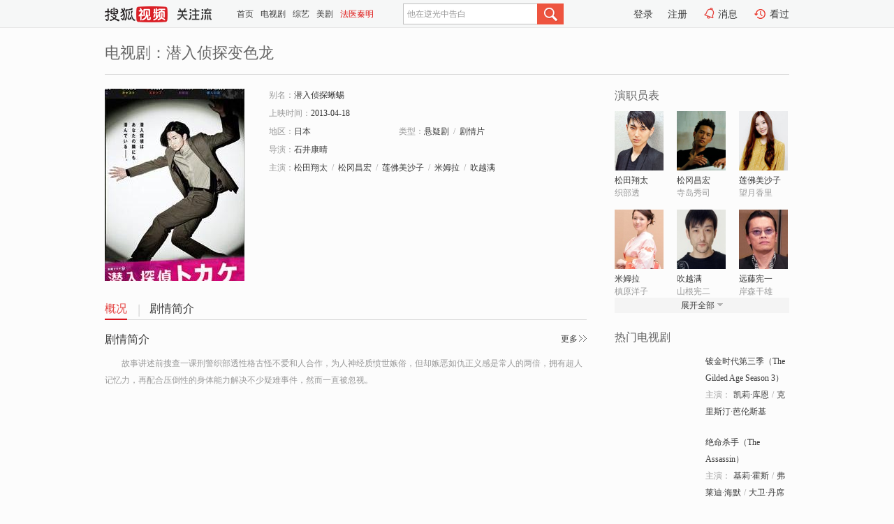

--- FILE ---
content_type: text/html;charset=UTF-8
request_url: https://tv.sohu.com/item/MTEwMDEzMA==.html
body_size: 4879
content:








 <!DOCTYPE html>
<html>
<head>
<title>潜入侦探变色龙-电视剧-高清视频在线观看-搜狐视频</title>
<meta http-equiv="Content-Type" content="text/html; charset=UTF-8">
<meta name="keywords" content="潜入侦探变色龙,电影,高清视频,在线观看">
<meta name="description" content="搜狐视频为您提供关于(潜入侦探变色龙)的高清视频在线观看、剧情内容介绍、以及周边的一切，包括(潜入侦探变色龙)的图片、预告片、拍摄花絮、影讯、相关新闻及评论等。更多关于(潜入侦探变色龙)的精彩内容，尽在搜狐视频。">
<meta http-equiv="Content-Type" content="text/html; charset=UTF-8">
<meta http-equiv="pragma" content="no-cache">
<meta http-equiv="cache-control" content="no-cache,must-revalidate">
<meta http-equiv="expires" content="0">
<meta name="robots" content="all" />
<meta property="og:url" content="https://tv.sohu.com/item/MTEwMDEzMA==.html"/>
<meta property="og:type" content="website"/>
<meta property="og:site_name" content="搜狐视频" />
<meta property="og:title" content="潜入侦探变色龙" />
<meta property="og:description" content="故事讲述前搜查一课刑警织部透性格古怪不爱和人合作，为人神经质愤世嫉俗，但却嫉恶如仇正义感是常人的两倍，拥有超人记忆力，再配合压倒性的身体能力解决不少疑难事件，然而一直被忽视。" />
<meta property="og:image" content="http://photocdn.sohu.com/kis/fengmian/1100/1100130/1100130_ver_big.jpg" />
<link type="image/x-icon" rel="shortcut icon"  href="//tv.sohu.com/favicon.ico" />
<link type="text/css" rel="stylesheet" href="//css.tv.itc.cn/global/global201302.css" />
<link type="text/css" rel="stylesheet" href="//css.tv.itc.cn/channel/nav_v1.css" />
<link type="text/css" rel="stylesheet" href="//assets.changyan.sohu.com/rs/prod_/sohucs.min-sohutv.v118.css" />
<link type="text/css" rel="stylesheet" href="//css.tv.itc.cn/search/search-drama.css" />
<script type="text/javascript">
	// 测试数据
	var vid="0";
	var nid = "";
	var pid ="0";
	var cover=""; 	
	var playlistId="0";
	var o_playlistId="";
    var cid="2";//一级分类id
	var subcid="101112,101127";//二级分类id
	var osubcid="";//二级分类的唯一项
	var category="";
	var cateCode="";
	var pianhua = "";
	var tag = "";
	var tvid = "";
	var playerSpaceId = "";
	var kis_id="1100130";
	var filmType = "drama";
	var comment_c_flag="vp";
</script>
<script src="//js.tv.itc.cn/kao.js"></script>
<script src="//js.tv.itc.cn/dict.js"></script>
<script src="//js.tv.itc.cn/gg.seed.js"></script>
<script src="//js.tv.itc.cn/base/core/j_1.7.2.js"></script>
<script src="//tv.sohu.com/upload/static/star/g.js"></script>
<script src="//js.tv.itc.cn/site/search/tvplay/inc.js"></script>
<script type="text/javascript">
kao('pingback', function () {
	pingbackBundle.initHref({
		customParam : {
			 
				movie : {
				url : '//click.hd.sohu.com.cn/x.gif',
				type : ['extends'],
				stype:['workshow'],
				col1:['1100130'],
				col2:	function(config, el) {
							return el.getAttribute('location') == null ? [''] : el.getAttribute('location');
						},
				expand5:	function(config, el) {
								return el.getAttribute('location') == null ? [''] : el.getAttribute('location');
						 },
				col3:		function(config, el) {
								 var playsource=el.getAttribute('vv');
								 var vv='';
								 if(playsource=='sohutv'){
								 	vv='sohuvv';
								 }else if(playsource=='starpage' || playsource=='workpage'){
								 	vv=playsource;
								 }else{
								 	vv='webvv';
								 }
								return vv;
						 },
				suv : 'cookie-SUV',
				p : 'passport',
				y : 'cookie-YYID',
				f : 'cookie-fuid',
				_ : 'stamp'
			}
	 
		}
	});
});

</script>

</head>
  
<body>
<!-- Start : areaTop -->
 <div class="areaTop" id="hd-navMiniBar" style="position: fixed; top: 0px; left: 0px; width: 100%; z-index: 999;">
	 <div class="area clear" id = "fragHeader" onload =getHeaderFrag()>
	 </div>
</div>
<script>
messagebus.publish('core.loaded_nav');
getHeaderFrag();
function getHeaderFrag() {
    // console.log("jinru")
    $.ajax({
        type:"GET",
        url:"/star/openkis/star/header",
        success:function(data){
            console.info(data);
            $("#fragHeader").html(data);
        },
        error:function(data){
            $("#fragHeader").html("");
            console.log("Error: "+data);
        }
    });
}
</script>
<style>
	.hd-mUpload{display:none;}
	.areaTop .hd-hotWord{
		overflow: hidden;
		width:312px;
	}
</style>
<!-- End : areaTop -->
<div class="wrapper">
	<div class="drama-name area rel cfix ">
		
		<h2>电视剧：<span class="vname">潜入侦探变色龙</span></h2>
		<span></span>
	</div>
	<!-- Start : bodyer -->
	<div class="cfix area">
		<div class="dramaL">
			<!-- Start : drama info -->
			<div class="cfix drama-info">
				<div class="drama-pic">
					
					
						<img lazysrc="//photocdn.sohu.com/kis/fengmian/1100/1100130/1100130_ver_big.jpg" src="//css.tv.itc.cn/channel/v2/index-images/default_v.svg" width="200" height="275" alt="潜入侦探变色龙" />
					
				</div>
				<div class="drama-infoR">
					<ul class="cfix">
						<li class="w1"><span>别名：</span>潜入侦探蜥蜴</li> 
						<li class="w1"><span>上映时间：</span>2013-04-18</li> 
						<li><span>地区：</span><a href="//so.tv.sohu.com/list_p1101_p2_p3_u65e5_u672c_p4_p5_p6_p7_p8_p9.html" title="" target="_blank">日本</a> </li>
						<li><span>类型：</span><a href="//so.tv.sohu.com/list_p1101_p2101112_p3_p4_p5_p6_p7_p8_p9.html" title="" target="_blank">悬疑剧</a><span class="mLR6">/</span><a href="//so.tv.sohu.com/list_p1101_p2101127_p3_p4_p5_p6_p7_p8_p9.html" title="" target="_blank">剧情片</a></li>
						<li><span>导演：</span><a href="//tv.sohu.com/star/MzIwMjMxX+efs+S6leW6t+aZtA==.shtml" target="_blank" pb-url="movie" vv="starpage">石井康晴</a>   </li>
						
						
						
						  	
						 		
						  	
						 	 
						  
						<li class="w1"><span>主演：</span><a href="//tv.sohu.com/star/NTA3ODVf5p2+55Sw57+U5aSq.shtml" target="_blank" pb-url="movie" vv="starpage">松田翔太</a><span class="mLR6">/</span><a href="//tv.sohu.com/star/MTUwOTRf5p2+5YaI5piM5a6P.shtml" target="_blank" pb-url="movie" vv="starpage">松冈昌宏</a><span class="mLR6">/</span><a href="//tv.sohu.com/star/Mjc0OTExX+iOsuS9m+e+juaymeWtkA==.shtml" target="_blank" pb-url="movie" vv="starpage">莲佛美沙子</a><span class="mLR6">/</span><a href="//tv.sohu.com/star/MjA0Njlf57Gz5aeG5ouJ.shtml" target="_blank" pb-url="movie" vv="starpage">米姆拉</a><span class="mLR6">/</span><a href="//tv.sohu.com/star/ODMwMV/lkLnotormu6E=.shtml" target="_blank" pb-url="movie" vv="starpage">吹越满</a></li>
						
						
						
						<li class="w1 cfix last">
							
								 
						 
						 	
							
							
							<div class="link cfix">
								<div class="shareMore">
								 	 
									<div class="moreBox cfix" style="display:none;width:150px;">
										
									</div>
									
									
									
								</div>
							 
								 
 							    
						   </div>
						</li>
					</ul>
				</div>
			</div>
			<!-- End : movie info -->
			<!-- Start : tab -->
			<ul class="cfix dramaTab">
				<li class="first on"><a href="#" title="">概况</a></li>
				<li><a href="#" title="">剧情简介</a></li>
				
				
				
				
				
				
			</ul>
			<!-- End : tab -->
			<!-- start : 剧集列表 -->
			<!-- end : 剧集列表 -->
			
			<!-- 新增外网无源的剧集列表 -->
			
			
			<!-- Start : 分集剧情 -->
			
			
			<div class="mod plot plotNopic">
				<div class="mod-tit cfix">
					<a href="#" title="" class="r textMore">更多</a>
					<h3><a href="#" title="">剧情简介</a></h3>
				</div>
				<p class="intro synopsis text">
					<span class="full_intro " style="display:none">&nbsp;&nbsp;&nbsp;&nbsp;&nbsp;&nbsp;&nbsp;&nbsp;故事讲述前搜查一课刑警织部透性格古怪不爱和人合作，为人神经质愤世嫉俗，但却嫉恶如仇正义感是常人的两倍，拥有超人记忆力，再配合压倒性的身体能力解决不少疑难事件，然而一直被忽视。</span>
					  
				      
				     
				       &nbsp;&nbsp;&nbsp;&nbsp;&nbsp;&nbsp;&nbsp;&nbsp;故事讲述前搜查一课刑警织部透性格古怪不爱和人合作，为人神经质愤世嫉俗，但却嫉恶如仇正义感是常人的两倍，拥有超人记忆力，再配合压倒性的身体能力解决不少疑难事件，然而一直被忽视。 
				      
				    
				
			 

				<!-- start : plot item -->
							
			
				 
		
		  </div>
		 
			<!-- End : 分集剧情 -->
			<!-- Start : 系列 -->
				
			<!-- End : 系列 -->
			<!-- Start : 预告片 -->
			
			<!-- End : 预告片 -->
			<!-- Start : 制作特辑 -->
			
			<!-- End : 制作特辑 -->
			<!-- Start : 花絮周边 -->
			
			<!-- End : 花絮周边 -->
			<!-- Start : 相关新闻 -->
			
			<!-- End : 相关新闻 -->
			<!-- Start : 我来说两句 -->
			
		<!-- End : 我来说两句 -->
		</div>
		 
		<div class="dramaR">
			<!-- Start : cast -->
			
			<div class="mod cast">
				
				<div class="mod-tit">
					<h4>演职员表</h4>
				</div>
				<ul class="cfix">
				  
				  	
				 		
				  	
				 	 
				  
					
				           
					<li>
						<div class="pic"><a href="//tv.sohu.com/star/NTA3ODVf5p2+55Sw57+U5aSq.shtml" title="松田翔太" target="_blank" pb-url="movie" location="cast" vv="starpage"><img lazysrc="//photocdn.sohu.com/kistar/fengmian/50/50785/50785_ver_small.jpg" src="//css.tv.itc.cn/channel/v2/index-images/default_v.svg" width="70" height="85" alt="松田翔太" /></a></div>
						<p><a href="//tv.sohu.com/star/NTA3ODVf5p2+55Sw57+U5aSq.shtml" target="_blank" title="松田翔太" pb-url="movie" location="cast" vv="starpage">松田翔太</a></p><p><span title="织部透">织部透</span></p>
					</li>
					
				           
					<li>
						<div class="pic"><a href="//tv.sohu.com/star/MTUwOTRf5p2+5YaI5piM5a6P.shtml" title="松冈昌宏" target="_blank" pb-url="movie" location="cast" vv="starpage"><img lazysrc="//photocdn.sohu.com/kistar/fengmian/15/15094/15094_ver_small.jpg" src="//css.tv.itc.cn/channel/v2/index-images/default_v.svg" width="70" height="85" alt="松冈昌宏" /></a></div>
						<p><a href="//tv.sohu.com/star/MTUwOTRf5p2+5YaI5piM5a6P.shtml" target="_blank" title="松冈昌宏" pb-url="movie" location="cast" vv="starpage">松冈昌宏</a></p><p><span title="寺岛秀司">寺岛秀司</span></p>
					</li>
					
				           
					<li>
						<div class="pic"><a href="//tv.sohu.com/star/Mjc0OTExX+iOsuS9m+e+juaymeWtkA==.shtml" title="莲佛美沙子" target="_blank" pb-url="movie" location="cast" vv="starpage"><img lazysrc="//photocdn.sohu.com/kistar/fengmian/274/274911/274911_ver_small.jpg" src="//css.tv.itc.cn/channel/v2/index-images/default_v.svg" width="70" height="85" alt="莲佛美沙子" /></a></div>
						<p><a href="//tv.sohu.com/star/Mjc0OTExX+iOsuS9m+e+juaymeWtkA==.shtml" target="_blank" title="莲佛美沙子" pb-url="movie" location="cast" vv="starpage">莲佛美沙子</a></p><p><span title="望月香里">望月香里</span></p>
					</li>
					
				            <li class="clear"></li>
					<li>
						<div class="pic"><a href="//tv.sohu.com/star/MjA0Njlf57Gz5aeG5ouJ.shtml" title="米姆拉" target="_blank" pb-url="movie" location="cast" vv="starpage"><img lazysrc="//photocdn.sohu.com/kistar/fengmian/20/20469/20469_ver_small.jpg" src="//css.tv.itc.cn/channel/v2/index-images/default_v.svg" width="70" height="85" alt="米姆拉" /></a></div>
						<p><a href="//tv.sohu.com/star/MjA0Njlf57Gz5aeG5ouJ.shtml" target="_blank" title="米姆拉" pb-url="movie" location="cast" vv="starpage">米姆拉</a></p><p><span title="槙原洋子">槙原洋子</span></p>
					</li>
					
				           
					<li>
						<div class="pic"><a href="//tv.sohu.com/star/ODMwMV/lkLnotormu6E=.shtml" title="吹越满" target="_blank" pb-url="movie" location="cast" vv="starpage"><img lazysrc="//photocdn.sohu.com/kistar/fengmian/8/8301/8301_ver_small.jpg" src="//css.tv.itc.cn/channel/v2/index-images/default_v.svg" width="70" height="85" alt="吹越满" /></a></div>
						<p><a href="//tv.sohu.com/star/ODMwMV/lkLnotormu6E=.shtml" target="_blank" title="吹越满" pb-url="movie" location="cast" vv="starpage">吹越满</a></p><p><span title="山根宪二">山根宪二</span></p>
					</li>
					
				           
					<li>
						<div class="pic"><a href="//tv.sohu.com/star/ODA0MjJf6L+c6Jek5a6q5LiA.shtml" title="远藤宪一" target="_blank" pb-url="movie" location="cast" vv="starpage"><img lazysrc="//photocdn.sohu.com/kistar/fengmian/80/80422/80422_ver_small.jpg" src="//css.tv.itc.cn/channel/v2/index-images/default_v.svg" width="70" height="85" alt="远藤宪一" /></a></div>
						<p><a href="//tv.sohu.com/star/ODA0MjJf6L+c6Jek5a6q5LiA.shtml" target="_blank" title="远藤宪一" pb-url="movie" location="cast" vv="starpage">远藤宪一</a></p><p><span title="岸森干雄">岸森干雄</span></p>
					</li>
					  
					
					
					 <li class="clear hide"></li>
                	<li class="hide">
                    <div class="pic"><a href="//tv.sohu.com/star/MjEzMDRf5LyK5Lic5Zub5pyX.shtml" title="伊东四朗" target="_blank" pb-url="movie" location="cast" vv="starpage"><img lazysrc="//photocdn.sohu.com/kistar/fengmian/21/21304/21304_ver_small.jpg" src="//css.tv.itc.cn/channel/v2/index-images/default_v.svg" width="70" height="85" alt="伊东四朗" /></a></div>
						<p><a href="//tv.sohu.com/star/MjEzMDRf5LyK5Lic5Zub5pyX.shtml" target="_blank" title="伊东四朗" pb-url="movie" location="cast" vv="starpage">伊东四朗</a></p><p><span title="柳田雅彦">柳田雅彦</span></p>
					</li>
                     
					
                	<li class="hide">
                    <div class="pic"><a href="//tv.sohu.com/star/MzIwMjMxX+efs+S6leW6t+aZtA==.shtml" title="石井康晴" target="_blank" pb-url="movie" location="cast" vv="starpage"><img lazysrc="//photocdn.sohu.com/kistar/fengmian/320/320231/320231_ver_small.jpg" src="//css.tv.itc.cn/channel/v2/index-images/default_v.svg" width="70" height="85" alt="石井康晴" /></a></div>
						<p><a href="//tv.sohu.com/star/MzIwMjMxX+efs+S6leW6t+aZtA==.shtml" target="_blank" title="石井康晴" pb-url="movie" location="cast" vv="starpage">石井康晴</a></p><p><span title="导演">导演</span></p>
					</li>
                       
                     
				</ul>
				<div class="mod-more"><a href="#" title="" class="arr-down">展开全部</a></div>
		
			</div>
		
			<!-- End : cast -->
			<!-- Start : 热门电视剧 -->
		    <div class="mod recommend">
		        <div class="mod-tit">
		            <h4>热门电视剧</h4>
		        </div>
		        <ul class="list-drama">

		        </ul>
		    </div>
			<!-- End : 热门电视剧 -->
			<!-- Start : sort -->
			<div class="mod sort">
			</div>
			<!-- End : sort -->
			<div class="mod soMovie">
				<form action="" method="post" id="sFormB" autocomplete="off" name="sFormB" onsubmit="return searchFormA('sKeyB');"><input type="text" value="" id="sKeyB" class="input" /><input type="submit" value="搜索" class="btn-soMovie" />
				</form>
			</div>
		</div>
	</div>
<!-- End : content -->
</div>
 


<span id="footerFrag" onload="getFootererFrag()"></span>

<script>
    getFootererFrag();
    function getFootererFrag() {
        docWrite = document.write;
        document.write = function( text ){
            console.log(text);
            var elements = document.getElementsByClassName("now_year");
            Array.prototype.forEach.call(elements, function (element) {
                element.innerHTML = text;
            });
        };
        $.ajax({
            type:"GET",
            url:"/star/openkis/star/footer",
            async : true,
            success:function(result){
                console.info(result);
                $("#footerFrag").html(result);
                //  还原
                document.write = docWrite;
            },
            error:function(result){
                $("#footerFrag").html("");
                console.log("Error: "+result);
            }
        });


    };
</script>
 <script>
    messagebus.publish('core.loaded_end');
(function(){function a(){var a=/win/i.test(navigator.userAgent);if(a)if(typeof window.ActiveXObject=="function")try{var b=new ActiveXObject("SoHuVA.SoHuDector.1");b.StartSoHuVA()}catch(c){}else{function d(){var a=navigator.plugins||[];for(var b=0,c;c=a[b];b++)if(/npifox/i.test(c.description))return!0;return!1}if(d()){var e=document.getElementById("embed_ifox");if(!e){var f=document.createElement("div");f.style.cssText="position:absolute;zIndex:-1;height:1px",f.innerHTML='<embed id="embed_ifox" type="application/ifox-plugin" width="0" height="0"></embed>',document.body&&(document.body.insertBefore(f,document.body.firstChild),e=document.getElementById("embed_ifox"))}try{e.RunSohuVA()}catch(c){}}}}var b=window._IFoxContext||(window._IFoxContext={});b.isCalled||(b.isCalled=!0,setTimeout(function(){a()},2e3))})()
</script>

<!-- Begin New PV --> 
<script type="text/javascript" src="//tv.sohu.com/upload/static/global/hdpv.js"></script>
<!-- End New PV --> 

<!-- Begin PVInsight --> 
<script type="text/javascript" language="javascript" src="//a1.itc.cn/pv/js/spv.1305141919.js"></script>
 <!-- End PVInsight --> 
  </body>
</html>


--- FILE ---
content_type: text/css
request_url: https://css.tv.itc.cn/search/search-drama.css
body_size: 2316
content:
/* sohutv 2017-03-23 16:22:23 */
.mod-tit{margin:0 0 11px}.mod-tit h3,.mod-tit h4{font:400 16px "Microsoft yahei";color:#333}.mod-tit h3 a:hover{text-decoration:none}.mod-tit h4{color:#666}.mod-tit .textMore{background:url(images/drama/bg.png) no-repeat right -98px;padding-right:13px}.mod-tit .textMore:hover{background-position:right -138px}.dramaTab{border-bottom:1px solid #dbdbdb;margin:0 0 18px}.dramaTab li{float:left;padding:0 16px;background:url(images/drama/line_ver.png) no-repeat left 3px}.dramaTab li.first{padding-left:0;background:0 0}.dramaTab li a{display:inline-block;font:16px "Microsoft yahei";height:25px}.dramaTab li.on a,.dramaTab li a:hover{border-bottom:2px solid #d9151d;height:24px;position:relative;margin:0 0 -1px;color:#e54947;text-decoration:none}.btn-play{display:block;width:51px;height:51px;background:url(images/drama/btn_play24.png) no-repeat;position:absolute}.btn-playPre,.btn-playFea{float:left;font:16px "Microsoft yahei";padding:0 19px}.btn-playPre:hover,.btn-playFea:hover{text-decoration:none}.btn-playPre{border:1px solid #d5d5d5;background:#fafafa;height:38px;line-height:38px;margin-right:10px}.btn-playFea{height:40px;line-height:40px;background:url(images/drama/btn_playFea.png) repeat-x;color:#fff}.btn-playFea:hover{color:#fff}.btn-playRed{display:inline-block;width:51px;height:21px;line-height:20px;padding-left:11px;color:#fff;background:url(images/drama/bg.png) no-repeat 0 -102px}.btn-playRed:hover{text-decoration:none;color:#fff}.arr-down,.arr-up{background:url(images/drama/bg.png) no-repeat right 5px;padding-right:12px;white-space:nowrap}.arr-up{background-position:right 4px}.arr-down{background-position:right -59px}.ico-store,.ico-download,.vbtn,.ico-chk{display:inline-block;background:url(images/drama/bg.png) no-repeat}.ico-store,.ico-download{padding-left:24px;height:18px}.ico-store:hover{background-position:0 -62px}.ico-download{background-position:-275px 0}.ico-download:hover{background-position:-275px -62px}.ico-chk,.vbtn{width:14px;height:14px;background-position:-139px -2px;vertical-align:middle;cursor:pointer;margin-right:6px}.vbtn-warned,.ico-chked{background-position:-138px -64px}.ico-pre{background:url(images/ico_pre.png) no-repeat;position:absolute;display:block;width:15px;height:15px;overflow:hidden;right:-4px;top:-4px}.corner-only,.corner-pay,.corner-vip{display:block;position:absolute;text-indent:-9999px;overflow:hidden}.corner-only{background:url(//tv.sohu.com/upload/suoy101026/images/only.gif) no-repeat;height:46px;left:-4px;top:-4px;width:45px}.corner-pay{width:41px;height:41px;background:url(images/corner-pay24.png) no-repeat;_background-image:none;filter:progid:DXImageTransform.Microsoft.AlphaImageLoader(src='//css.tv.itc.cn/search/images/corner-pay24.png');left:0;top:0}.corner-vip{background:url(//tv.sohu.com/upload/store/skin/imgs/pay.png) no-repeat;_background-image:none;filter:progid:DXImageTransform.Microsoft.AlphaImageLoader(src='//tv.sohu.com/upload/store/skin/imgs/pay.png');height:46px;left:-4px;top:-4px;width:45px}.drama-name{border-bottom:1px solid #dbdbdb;height:45px;margin-bottom:20px}.drama-name h2{font:400 22px "Microsoft yahei";color:#666;display:inline;margin-right:12px}.dramaL{float:left;width:690px}.dramaL .mod{margin:0 0 10px}.dramaL .comment{margin-top:10px}.drama-info{margin:0 0 30px}.drama-pic{float:left;width:200px;height:275px;position:relative}.drama-infoR{float:right;width:455px}.drama-info ul{width:375px}.drama-info ul li{float:left;min-width:180px;_width:180px;height:18px;overflow:hidden;padding-right:6px;margin:0 0 8px;color:#333;word-wrap:break-word;word-break:break-all}.drama-info ul li span{color:#999}.drama-info ul li.action,.drama-info ul li.last{height:auto;overflow:visible}.drama-info ul li.action{width:500px}.drama-info .score{color:#ff6000;margin-left:6px}.drama-info .score-star,.drama-info .score-star i{display:inline-block;height:13px;width:82px;background:url(images/movie/score.png) no-repeat}.drama-info .score-star{background-position:0 -13px;overflow:hidden;vertical-align:middle}.drama-info .score-star:hover{cursor:pointer}.drama-info .score-star i{float:left}.drama-info li.w1{width:100%}.drama-info ul li.last{margin-top:10px}.drama-info .actionR{display:inline;margin-left:16px}.drama-info .actionR a{margin-right:23px}.drama-info .link{float:left;display:inline;margin:12px 0 0 20px}.episode-tab{background:#f6f6f6;width:100%;margin:0 0 15px}.episode-tab a{display:inline-block;height:22px;line-height:22px;padding:0 18px}.episode-tab a.on{background:#9b9b9b;color:#fff}.episode-tab a.on:hover{text-decoration:none;color:#fff}.episode{margin-right:-10px;*padding-bottom:7px}.episode a{float:left;display:inline;width:61px;height:30px;text-align:center;background:#fff;border:1px solid #e7e7e7;margin:0 6px 7px 0;font:14px/30px Arial;color:#212121;position:relative}.episode a.on,.episode a:hover{text-decoration:none;color:#d80c18}.episode a.noE{cursor:auto;color:#ccc}.episode a.noE:hover{color:#ccc;cursor:auto}.episode a.all{font-family:Simsun;font-size:12px;width:131px}.episode a.all em{height:100%}.episode a.allUp{float:right;margin-right:16px}.plot .text{line-height:24px}.synopsis{margin:0 0 15px}.plot-item{width:100%;padding:10px 0;border-bottom:1px dotted #a6a6a6}.plot div.nbd{border:none}.plot-item .plot-tit{margin:0 0 10px}.plot-item h4{float:left}.plot-item h4 span{font-weight:400;margin-left:20px}.plot-item .plot-l{float:left;width:145px;display:inline;padding:6px 0 0}.plot-item .plot-l .pic{width:145px;height:82px;position:relative;margin:0 15px 7px 0}.plot-item .plot-r{float:right;width:530px}.plot-item .plot-r .views{margin:12px 0 0}.plot-item .views li{float:left;width:48%;padding-right:6px;line-height:24px;overflow:hidden;white-space:nowrap;text-overflow:ellipsis}.plotNopic .plot-r{width:100%}.tuijian .list li p{height:auto}.dramaR{float:right;width:250px}.dramaR .mod{width:250px;margin:0 0 25px}.mod-more{height:22px;background:#f4f4f4;text-align:center;line-height:22px}.sort .dramaTab li{background-position:left -22px;padding:0 8px 0 10px}.sort .dramaTab li.first{padding-left:0}.sort .dramaTab li a{font-size:14px}.sort dt{margin:0 0 10px}.sort dt span{display:inline-block;height:24px;line-height:24px;padding:0 10px;background:#eaeaea;color:#666}.sort dd a{display:inline-block;margin:0 18px 9px 0}.cast{overflow:hidden}.cast ul{margin-right:-20px}.cast ul li{float:left;width:72px;margin-right:17px}.cast ul li .pic{width:70px;height:85px;margin:0 0 5px}.cast ul li p{max-height:36px;overflow:hidden;word-wrap:break-word;word-break:normal}.cast ul li.clear{height:15px;overflow:hidden;float:none;clear:both}.listA li{height:153px}.listA strong{height:auto;max-height:36px;_height:36px}.list-drama li{width:250px;overflow:hidden;padding:0 0 20px}.list-drama li .pic{float:left;width:120px}.list-drama li .text{float:right;width:120px;line-height:24px}.list-drama li .text strong{font-weight:400}.list-drama li .text p a{margin:0 4px}.list-sz120{margin-right:-22px}.list-sz120 li{width:120px;margin-right:22px}.list-sz120 li .pic{height:165px}.share{float:left;width:108px}.link{width:100px}.shareMore{float:right;width:20px;position:relative;z-index:2}.moreBox{position:absolute;left:0;top:13px;_top:15px;border:1px solid #dbdbdb;height:16px;padding:6px 0 6px 9px;background:#fefefe}.moreBox a{float:left;margin:0 8px 0 0;_display:inline}.moreBox a:hover{text-decoration:none}.arr-more{position:absolute;right:0;top:0;background:url(images/drama/bg.png) no-repeat -388px -58px;width:18px;height:13px;border:1px solid #fcfcfc;border-bottom:none;z-index:3;cursor:pointer}.arr-moreOn{border-color:#dbdbdb;background-color:#fefefe;background-position:-387px 5px}.soMovie{background:url(images/drama/bg.png) no-repeat 0 -210px}.soMovie .input{width:186px;padding:0 6px;height:26px;line-height:26px;background:0 0;border:0 none}.soMovie .btn-soMovie{width:46px;height:26px;cursor:pointer;margin-left:5px;vertical-align:top;font-family:"Microsoft yahei";border:1px solid #d5d5d5;background:#fafafa}.botBtn{bottom:10px;position:fixed;right:10px;width:45px}.botBtn .sbtn-feed,.botBtn .sbtn-return,.botBtn .sbtn-remark,.botBtn .sbtn-fav,.botBtn .sbtn-erwm,.botBtn .sbtn-desktop{cursor:pointer;display:block;float:left;height:44px;margin:0 0 4px;overflow:hidden;position:relative;text-indent:-400px;width:45px}.botBtn .sbtn-return:hover{background-position:-50px 0}.botBtn .sbtn-feed{background-position:0 -50px}.botBtn .sbtn-feed:hover{background-position:-50px -50px}.botBtn .sbtn-remark{background-position:-99px 0}.botBtn .sbtn-remark:hover{background-position:-148px 0}.botBtn .sbtn-fav{background-position:-99px -50px}.botBtn .sbtn-fav:hover{background-position:-148px -50px}.botBtn .sbtn-erwm{background-position:0 -262px}.botBtn .sbtn-erwm:hover{background-position:-50px -262px}.botBtn .sbtn-desktop{background-position:0 -213px}.botBtn .sbtn-desktop:hover{background-position:-50px -213px}.botBtn .sbox-erwm-par{position:relative}.botBtn .sbox-erwm{background:url(//css.tv.itc.cn/channel/play_v1_img/erwm-png24.png) no-repeat scroll 0 0 transparent;display:none;height:124px;padding:18px 5px 0 0;position:absolute;right:48px;text-align:center;top:-46px;width:137px;z-index:100}.botBtn .sbox-erwm img{margin:0 0 4px}.botBtn div.rel{float:left;height:48px;width:48px}.info-arrT,.info-arrB,.botBtn .sbtn-feed,.botBtn .sbtn-return,.botBtn .sbtn-remark,.botBtn .sbtn-fav,.botBtn .sbtn-erwm,.botBtn .sbtn-desktop,.btn-vip,.wBox .ico-close,.wBox-xia .btn-xia,.wBox .btn-2,.wBox .ico-ok,.wBox .ico-error,.wBox .btn-grey{background:url(//css.tv.itc.cn/channel/play_v1_img/ico.png) no-repeat scroll 0 0 transparent}.wBox .ico-close,.wBox-xia .btn-xia,.wBox .btn-2,.wBox .ico-ok,.wBox .ico-error,.wBox .btn-grey{background:url(//css.tv.itc.cn/channel/play_v1_img/ico.png) no-repeat}.wBox{background:url(//css.tv.itc.cn/channel/play_v1_img/wbox-png24.png);padding:2px;width:310px;margin:0 0 20px}.wBox .wBox-wrap{background:#fefefe;border:1px solid #c9c9c9}.wBox .ico-close{display:block;width:10px;height:10px;overflow:hidden;background-position:-330px -71px}.wBox .ico-close:hover{background-position:-330px -113px}.wBox .ico-ok{background-position:-307px -176px;width:32px;height:28px}.wBox .ico-ok,.wBox .ico-error{margin:5px 10px 0 0}.wBox .btn-2,.wBox .btn-grey{width:62px;height:31px;line-height:30px;color:#fff;border:0;cursor:pointer;margin:0 5px;padding:0 0 4px;overflow:hidden}.wBox .btn-2{background-position:-91px -101px;display:inline-block;text-align:center}.wBox .btn-2:hover{background-position:-91px -138px;text-decoration:none}.wBox .btn-2:active{background-position:-91px -175px}.wBox .btn-grey{background-position:-161px -101px;color:#3a3a3a}.wBox .btn-grey:hover{background-position:-161px -138px;color:#cd071c}.wBox .btn-grey:active{background-position:-161px -175px}.wBox h6{font-size:14px;color:#3a3a3a;line-height:21px}#wBoxA{width:365px}.wBoxA .wBox-wrap{padding:10px}.wBoxA .wBox-con{padding:0 0 10px 10px}.wBoxA .p1{margin:5px 0 10px}.wBoxA .txt strong{color:#3a3a3a}.wBoxA .btn-2{vertical-align:middle;margin:0 0 10px}.wBoxA .wL{width:178px}.wBoxA .wR{width:145px;padding-left:8px;border-left:1px solid #d8d8d8}.wBox-xia .wBox-wrap{padding:13px 10px 20px}.wBox-xia .wBox-con{padding:10px 8px 0 10px}.wBox-xia .btn-xia{display:block;margin:0 auto;overflow:hidden;width:83px;line-height:28px;color:#fff;text-align:center;height:31px;background-position:0 -101px}.wBox-xia .btn-xia:hover{background-position:0 -138px;text-decoration:none;color:#fff}.wBox-xia .btn-xia:active{background-position:0 -175px}.wBox-cancel .wBox-wrap{padding:13px 10px 25px;text-align:center}.wBox-cancel .wBox-con h6{margin:15px 0}.hide{display:none}.episode .st{display:none}.wrapper{padding-top:20px}

--- FILE ---
content_type: text/javascript; charset=utf-8
request_url: https://hui.sohu.com/mum/ipqueryjp?callback=jsonp1769610898178&cookie=1769610898396&platform_source=pc&_=1769610898179
body_size: 26
content:
typeof jsonp1769610898178 === 'function' && jsonp1769610898178({
  "ext_ip": "3.145.106.21",
  "urls": []
});

--- FILE ---
content_type: text/plain;charset=UTF-8
request_url: https://v4.passport.sohu.com/i/cookie/common?callback=passport4015_cb1769610901607&dfp=1769610901653&_=1769610901653
body_size: -296
content:
passport4015_cb1769610901607({"body":"","message":"Success","status":200})